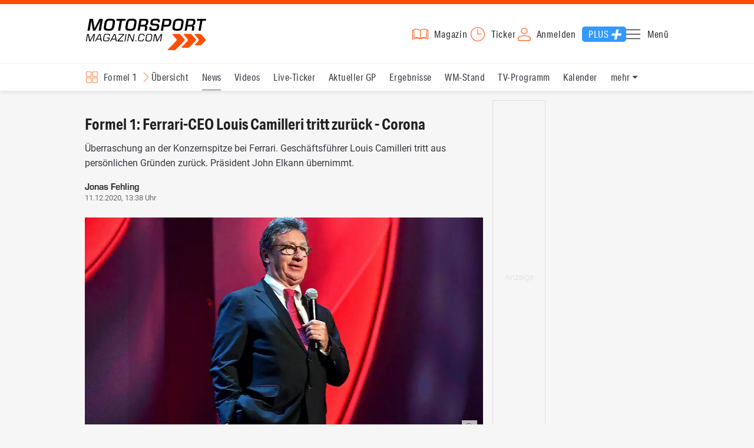

--- FILE ---
content_type: text/html; charset=utf-8
request_url: https://www.motorsport-magazin.com/formel1/news-268426-formel-1-ferrari-ceo-louis-camilleri-tritt-zurueck/
body_size: 15990
content:
<!DOCTYPE html><html lang="de" data-device-tpl="desktop"><head><meta charset="utf-8"><meta name="viewport" content="width=device-width, initial-scale=1, shrink-to-fit=no, viewport-fit=cover"><link rel="preconnect" href="https://www.motorsport-magazin.com"><link rel="preconnect" crossorigin href="https://cmp.motorsport-magazin.com"><link rel="preconnect" crossorigin href="https://tm.motorsport-magazin.com"><link rel="preconnect" crossorigin href="https://img.motorsport-magazin.com"><link rel="preconnect" crossorigin href="https://images.motorsport-magazin.com"><link rel="preconnect" crossorigin href="https://www.googletagmanager.com"><link rel="dns-prefetch" href="https://www.google-analytics.com"><link rel="dns-prefetch" href="https://www.googleadservices.com"><link rel="preconnect" crossorigin href="https://fonts.googleapis.com"><link rel="preconnect" crossorigin href="https://fonts.gstatic.com"><link rel="dns-prefetch" href="https://www.google.com"><link rel="dns-prefetch" href="https://www.google.de"><link rel="dns-prefetch" href="https://www.gstatic.com"><link rel="dns-prefetch" href="https://m.addthis.com"><link rel="dns-prefetch" href="https://s7.addthis.com"><link rel="dns-prefetch" href="https://static.cleverpush.com"><link rel="preconnect" crossorigin href="https://use.typekit.net"><link rel="preconnect" crossorigin href="https://p.typekit.net"><link rel="dns-prefetch" href="https://www.facebook.com"><link rel="preconnect" crossorigin href="https://connect.facebook.net"><link rel="preconnect" crossorigin href="https://cdn.jsdelivr.net"><link rel="preconnect" crossorigin href="https://platform-api.sharethis.com"><link rel="dns-prefetch" href="https://ads.motorsport-magazin.com"><link rel="preconnect" crossorigin href="https://securepubads.g.doubleclick.net"><link rel="preconnect" crossorigin href="https://tpc.googlesyndication.com"><link rel="dns-prefetch" href="https://pagead2.googlesyndication.com"><link rel="dns-prefetch" href="https://pubads.g.doubleclick.net"><link rel="dns-prefetch" href="https://stats.g.doubleclick.net"><link rel="dns-prefetch" href="https://sync.teads.tv"><link rel="dns-prefetch" href="https://a.teads.tv"><link rel="dns-prefetch" href="https://t.teads.tv"><link rel="dns-prefetch" href="https://z.moatads.com"><link rel="dns-prefetch" href="https://stpd.cloud"><link rel="dns-prefetch" href="https://js.adscale.de"><link rel="preload" as="font" type="font/woff2" href="/fonts/71475860589005d0fa3a58fab5019830.woff2" crossorigin><link rel="preload" as="font" type="font/woff2" href="/fonts/74a53f043fc5bff8692c0a3c43c10fe2.woff2" crossorigin><link rel="preload" as="font" type="font/woff2" href="/fonts/8597e098eba56d0e807d8e7b566aeb87.woff2" crossorigin><link rel="preload" as="font" type="font/woff2" href="/fonts/de4708b307f660b0583cf7583b011124.woff2" crossorigin><script type="speculationrules">{"prefetch":[{"source":"document","eagerness":"conservative"},{"where":{"selector_matches":"a:not([target=_blank]):not([rel~=nofollow]):not([href^=\"#\"]):not([href^=\"mailto:\"]):not([href^=\"tel:\"]):not([download])"},"eagerness":"moderate"}],"prerender":[{"where":{"selector_matches":"a:not([target=_blank]):not([rel~=nofollow]):not([href^=\"#\"]):not([href^=\"mailto:\"]):not([href^=\"tel:\"]):not([download])"},"eagerness":"conservative"}]}</script><style>@font-face{font-family:aktiv-grotesk-condensed;src:url(/fonts/71475860589005d0fa3a58fab5019830.woff2) format("woff2"),url(/fonts/7bb9015dfd1982b34f946b540067e4ad.woff) format("woff"),url(/fonts/14a2e092ba7999f1b9a346d1ec26c4f6.opentype) format("opentype");font-display:fallback;font-style:normal;font-weight:400;font-stretch:normal}@font-face{font-family:aktiv-grotesk-condensed;src:url(/fonts/74a53f043fc5bff8692c0a3c43c10fe2.woff2) format("woff2"),url(/fonts/ce5f61eea29b35b58e0fcdcef221fac7.woff) format("woff"),url(/fonts/dd6d4c25a8bf6686da52d70b03aa3641.opentype) format("opentype");font-display:fallback;font-style:normal;font-weight:500;font-stretch:normal}@font-face{font-family:aktiv-grotesk-condensed;src:url(/fonts/8597e098eba56d0e807d8e7b566aeb87.woff2) format("woff2"),url(/fonts/2d1b3ceb66ea6ddea4b69d3dc41f7ed0.woff) format("woff"),url(/fonts/de03c502e1b0a097ae36103cd0d1e391.opentype) format("opentype");font-display:fallback;font-style:normal;font-weight:700;font-stretch:normal}.tk-aktiv-grotesk-condensed{font-family:aktiv-grotesk-condensed,sans-serif}@font-face{font-family:Roboto;font-style:normal;font-weight:300;font-display:fallback;src:url(/fonts/roboto/v29/roboto-v29-latin-300.woff2) format('woff2'),url(/fonts/roboto/v29/roboto-v29-latin-300.woff) format('woff')}@font-face{font-family:Roboto;font-style:normal;font-weight:400;font-display:fallback;src:url(/fonts/roboto/v29/roboto-v29-latin-regular.woff2) format('woff2'),url(/fonts/roboto/v29/roboto-v29-latin-regular.woff) format('woff')}@font-face{font-family:Roboto;font-style:normal;font-weight:500;font-display:fallback;src:url(/fonts/roboto/v29/roboto-v29-latin-500.woff2) format('woff2'),url(/fonts/roboto/v29/roboto-v29-latin-500.woff) format('woff')}@font-face{font-family:Roboto;font-style:normal;font-weight:700;font-display:fallback;src:url(/fonts/roboto/v29/roboto-v29-latin-700.woff2) format('woff2'),url(/fonts/roboto/v29/roboto-v29-latin-700.woff) format('woff')}@font-face{font-display:fallback;font-family:'Roboto Condensed';font-style:normal;font-weight:400;src:url(/fonts/roboto-condensed/v27/roboto-condensed-v27-latin-regular.woff2) format('woff2'),url(/fonts/roboto-condensed/v27/roboto-condensed-v27-latin-regular.woff) format('woff')}@font-face{font-display:fallback;font-family:'Roboto Condensed';font-style:normal;font-weight:600;src:url(/fonts/roboto-condensed/v27/roboto-condensed-v27-latin-600.woff2) format('woff2'),url(/fonts/roboto-condensed/v27/roboto-condensed-v27-latin-600.woff) format('woff')}@font-face{font-display:fallback;font-family:'Roboto Condensed';font-style:normal;font-weight:700;src:url(/fonts/roboto-condensed/v27/roboto-condensed-v27-latin-700.woff2) format('woff2'),url(/fonts/roboto-condensed/v27/roboto-condensed-v27-latin-700.woff) format('woff')}@font-face{font-family:eurostile;src:url(/fonts/de4708b307f660b0583cf7583b011124.woff2) format("woff2"),url(/fonts/5fd683d3fcbfcfdcf7af04fd93190d6d.woff) format("woff"),url(/fonts/32e74b6bd2ed2f82dfac0a106559ff68.opentype) format("opentype");font-display:fallback;font-style:normal;font-weight:700;font-stretch:normal}.tk-eurostile{font-family:eurostile,sans-serif}</style><link rel="preload" as="script" href="https://cmp.motorsport-magazin.com/unified/wrapperMessagingWithoutDetection.js"><link rel="preload" as="script" href="https://tm.motorsport-magazin.com/gtm.js?id=GTM-5H8V9CX"><link rel="preload" as="style" href="/css/style.1765294065.css" fetchpriority="high"><link rel="preload" as="script" href="/js/msm.min.1763631795.js"><link rel="stylesheet" href="/css/style.1765294065.css" media="all"><link rel="preload" as="style" href="https://cdn.jsdelivr.net/gh/lipis/flag-icons@6.6.6/css/flag-icons.min.css"><link rel="stylesheet" href="https://cdn.jsdelivr.net/gh/lipis/flag-icons@6.6.6/css/flag-icons.min.css" media="print" onload="this.media='all'"><title>Formel 1: Ferrari-CEO Louis Camilleri tritt zurück - Corona</title><link rel="canonical" href="https://www.motorsport-magazin.com/formel1/news-268426-formel-1-ferrari-ceo-louis-camilleri-tritt-zurueck/"><meta name="language" content="de"><meta name="robots" content="index, follow, noarchive, noodp, max-snippet:-1, max-image-preview:large, max-video-preview:-1"><meta name="format-detection" content="telephone=no"><link rel="icon" type="image/png" href="/favicons/favicon-96x96.png" sizes="96x96" /><link rel="icon" type="image/svg+xml" href="/favicons/favicon.svg" /><link rel="shortcut icon" href="/favicons/favicon.ico" /><link rel="apple-touch-icon" sizes="180x180" href="/favicons/apple-touch-icon.png" /><meta name="apple-mobile-web-app-title" content="MSM" /><link rel="manifest" href="/favicons/site.webmanifest" /><meta property="og:locale" content="de_DE"><meta name="twitter:card" content="summary_large_image"><meta name="twitter:site" content="@MSM_Online"><meta property="twitter:url" content="https://www.motorsport-magazin.com/formel1/news-268426-formel-1-ferrari-ceo-louis-camilleri-tritt-zurueck/"><meta property="article:publisher" content="https://www.facebook.com/motorsportmagazin/" /><meta property="og:site_name" content="Motorsport-Magazin.com"><meta property="og:type" content="article"><meta property="og:title" content="Formel 1: Ferrari-CEO Louis Camilleri tritt zurück - Corona"><meta property="og:url" content="https://www.motorsport-magazin.com/formel1/news-268426-formel-1-ferrari-ceo-louis-camilleri-tritt-zurueck/"><meta name="twitter:title" content="Formel 1: Ferrari-CEO Louis Camilleri tritt zurück - Corona"><meta name="description" content="Überraschung an der Konzernspitze bei Ferrari. Geschäftsführer Louis Camilleri tritt aus persönlichen Gründen zurück. Präsident John Elkann übernimmt."><meta name="twitter:image" content="https://images.motorsport-magazin.com/images/1200/627/q_80/n_fb/938246.jpg"><meta property="og:image" content="https://images.motorsport-magazin.com/images/1200/627/q_80/n_fb/938246.jpg"><meta property="og:image:secure_url" content="https://images.motorsport-magazin.com/images/1200/627/q_80/n_fb/938246.jpg"><meta property="og:image:type" content="image/jpeg"><meta property="og:image:width" content="1200"><meta property="og:image:height" content="627"><meta property="og:description" content="Überraschung an der Konzernspitze bei Ferrari. Geschäftsführer Louis Camilleri tritt aus persönlichen Gründen zurück. Präsident John Elkann übernimmt."><meta name="twitter:description" content="Überraschung an der Konzernspitze bei Ferrari. Geschäftsführer Louis Camilleri tritt aus persönlichen Gründen zurück. Präsident John Elkann übernimmt."><meta property="article:author" content="https://www.facebook.com/motorsportmagazin"><meta name="author" content="Jonas Fehling"><meta property="article:published_time" content="2020-12-11T13:38:00+01:00"><meta property="article:modified_time" content="2024-05-31T12:03:13+02:00"><meta property="og:updated_time" content="2024-05-31T12:03:13+02:00"><meta name="keywords" content=""><meta name="news_keywords" content="Formel 1, F1, Formula 1, Sports, Racing"><meta name="google-site-verification" content="CriDC1-Nf66adBHm1o_Qf5YORWCoZVD3zhDZ_7H4seA"><meta name="google-site-verification" content="kQQKm-QbZYTRyVdFPAN16mRMJuOuNX2sRbJusyGku2s"><meta name="p:domain_verify" content="a0bf20662530e66e8716f9dec19bc52a"><meta name="verify-v1" content="ApjIGckfE8tjwzpWqelsHBbSWr05r1HZf3yxFJoWuyw="><meta property="fb:admins" content="1110738559"><meta property="fb:pages" content="60543959122"><script type="application/ld+json">{ "@context": "http://schema.org", "@type": "BreadcrumbList", "itemListElement": [ { "@type": "ListItem", "position": 1, "item": { "@id": "https://www.motorsport-magazin.com", "name": "Motorsport-Magazin.com" } }, { "@type": "ListItem", "position": 2, "item": { "@id": "https://www.motorsport-magazin.com/formel1/", "name": "Formel 1" } }, { "@type": "ListItem", "position": 3, "item": { "@id": "https://www.motorsport-magazin.com/formel1/news.html", "name": "News" } } ]
}</script><script type="application/ld+json">{ "@context" : "http://schema.org", "@type" : "NewsArticle", "mainEntityOfPage": { "@type": "WebPage", "@id": "https://www.motorsport-magazin.com/formel1/news-268426-formel-1-ferrari-ceo-louis-camilleri-tritt-zurueck/" }, "headline" : "Formel 1: Ferrari-CEO Louis Camilleri tritt zur\u00fcck - Corona", "datePublished" : "2020-12-11T13:38:00+01:00", "dateModified" : "2024-05-31T12:03:13+02:00", "publisher" : { "@type" : "Organization", "name" : "Motorsport-Magazin.com", "logo" : { "@type" : "ImageObject", "url" : "https://img.motorsport-magazin.com/structured/htdocs/img/msm_logo.png", "width" : 227, "height" : 60 } }, "image" : [ { "@type" : "ImageObject", "url" : "https://images.motorsport-magazin.com/images/1200/800/0938246.jpg", "width" : "1200", "height" : "800" }, { "@type" : "ImageObject", "url" : "https://images.motorsport-magazin.com/images/1200/1200/0938246.jpg", "width" : "1200", "height" : "1200" }, { "@type" : "ImageObject", "url" : "https://images.motorsport-magazin.com/images/1200/900/0938246.jpg", "width" : "1200", "height" : "900" }, { "@type" : "ImageObject", "url" : "https://images.motorsport-magazin.com/images/1200/675/0938246.jpg", "width" : "1200", "height" : "675" }], "author" : { "@type" : "Person", "name" : "Jonas Fehling" }, "description": "\u00dcberraschung an der Konzernspitze bei Ferrari. Gesch\u00e4ftsf\u00fchrer Louis Camilleri tritt aus pers\u00f6nlichen Gr\u00fcnden zur\u00fcck. Pr\u00e4sident John Elkann \u00fcbernimmt."
}</script><style>div[id*="sp_message_container"] {	height: 100vh !important;	width: 100vw !important;	overflow: hidden !important;	transform: translateZ(0) !important;	will-change: auto !important;
}
div[id*="sp_message_container"] iframe {	height: 100vh !important;	width: 100vw !important;	border: 0 none !important;	transform: translateZ(0) !important;	will-change: auto !important;
}
div[id*="sp_message_container"] div {	max-height: 100vh !important;	height: 100vh !important;	overflow: auto !important;	transform: translateZ(0) !important;	will-change: auto !important;
}</style><style>#collection-component-1731340270918 { height: 450px; overflow: auto; margin-bottom: 1.5rem; }</style><script>function _typeof(t){return(_typeof="function"==typeof Symbol&&"symbol"==typeof Symbol.iterator?function(t){return typeof t}:function(t){return t&&"function"==typeof Symbol&&t.constructor===Symbol&&t!==Symbol.prototype?"symbol":typeof t})(t)}!function(){var t=function(){var t,e,o=[],n=window,r=n;for(;r;){try{if(r.frames.__tcfapiLocator){t=r;break}}catch(t){}if(r===n.top)break;r=n.parent}t||(!function t(){var e=n.document,o=!!n.frames.__tcfapiLocator;if(!o)if(e.body){var r=e.createElement("iframe");r.style.cssText="display:none",r.name="__tcfapiLocator",e.body.appendChild(r)}else setTimeout(t,5);return!o}(),n.__tcfapi=function(){for(var t=arguments.length,n=new Array(t),r=0;r<t;r++)n[r]=arguments[r];if(!n.length)return o;"setGdprApplies"===n[0]?n.length>3&&2===parseInt(n[1],10)&&"boolean"==typeof n[3]&&(e=n[3],"function"==typeof n[2]&&n[2]("set",!0)):"ping"===n[0]?"function"==typeof n[2]&&n[2]({gdprApplies:e,cmpLoaded:!1,cmpStatus:"stub"}):o.push(n)},n.addEventListener("message",(function(t){var e="string"==typeof t.data,o={};if(e)try{o=JSON.parse(t.data)}catch(t){}else o=t.data;var n="object"===_typeof(o)?o.__tcfapiCall:null;n&&window.__tcfapi(n.command,n.version,(function(o,r){var a={__tcfapiReturn:{returnValue:o,success:r,callId:n.callId}};t&&t.source&&t.source.postMessage&&t.source.postMessage(e?JSON.stringify(a):a,"*")}),n.parameter)}),!1))};"undefined"!=typeof module?module.exports=t:t()}();const d=document,w=window;var dataLayer=[{'ivw_cp': 'formel1-artikel'}];let isUTM=!1;const ready=async t=>{"loading"!=d.readyState?t():d.addEventListener?d.addEventListener("DOMContentLoaded",t):d.attachEvent("onreadystatechange",function(){"complete"==d.readyState&&t()})},isEmpty=t=>null==t||""===t||!1===t||"false"==t,gCV=async t=>{const e=d.cookie.match("(^|;)\\s*"+t+"\\s*=\\s*([^;]+)");return e?e.pop():""},sL=async(t,e,n,a,o)=>{const s=d.head||d.getElementsByTagName("head")[0];let i=d.createElement("script");i.type="text/javascript",i.src=t,n&&(i.id=n),e&&(i.async=!0),a&&(i.defer=!0),"function"==typeof o&&(i.onload=o),s.appendChild(i)},eURIC=t=>""!=t?encodeURIComponent(t):"",dURIC=t=>""!=t?decodeURIComponent(t):"",sCV=async(t,e,n)=>{let a="";if(n){let t=new Date;t.setTime(t.getTime()+Math.round(24*n*60*60*1e3)),a="; expires="+t.toUTCString()}d.cookie=t+"="+(e||"")+a+"; path=/; domain=.motorsport-magazin.com"},utmQuery=dURIC(window.location.search.substring(1)),utmVariables=utmQuery.split("&"),utmParams=["utm_source","utm_medium","utm_campaign","utm_content","utm_term","utm_adwords","_adwords","adwords","gclid","utmads"],getUTMValue=async t=>{let e,n;for(n=0;n<utmVariables.length;n++)if((e=utmVariables[n].split("="))[0]===t)return null===e[1]?null:e[1]},valueExists=async t=>null!==t&&""!==t&&void 0!==t;utmParams.forEach(t=>{let e;getUTMValue(t).then(t=>valueExists(e=t)).then(n=>{n&&(isUTM=!0,sCV(t,e,1/24))}),gCV(t).then(t=>valueExists(t)).then(t=>{t&&(isUTM=!0)})}),window.nonIabVendorConsents=[],window.nonIabPurposeConsents=[],window._sp_queue=[],window._sp_={config:{accountId:1514,baseEndpoint:"https://cmp.motorsport-magazin.com",gdpr:{},targetingParams:{subscribed:false}}},sL("https://cmp.motorsport-magazin.com/unified/wrapperMessagingWithoutDetection.js",!0);</script><script>ready(function() { (function(w,d,s,l,i){w[l]=w[l]||[];w[l].push({'gtm.start':new Date().getTime(),event:'gtm.js'});var f=d.getElementsByTagName(s)[0],j=d.createElement(s),dl=l!='dataLayer'?'&l='+l:'';j.defer=true;j.src='https://tm.motorsport-magazin.com/gtm.js?id='+i+dl;f.parentNode.insertBefore(j,f);})(window,document,'script','dataLayer','GTM-5H8V9CX'); });</script><script>window.loadGPT = function(){ sL("https://securepubads.g.doubleclick.net/tag/js/gpt.js", true); sL("https://stpd.cloud/saas/6468", true); };</script><script>let GAMslots={};stpd=window.stpd||{que:[]};window.googletag=window.googletag||{cmd:[]},googletag.cmd.push(function(){GAMslots['div-gpt-ad-1645456296436-0'] = googletag.defineSlot('/23026833175/side-right-desktop', ['fluid', [300,600],[336,600],[300,250],[336,336],[320,320],[336,280]], 'div-gpt-ad-1645456296436-0').addService(googletag.pubads());GAMslots['div-gpt-ad-1669193967015-0'] = googletag.defineSlot('/23026833175/werbeplayer', ['fluid', [450, 253]], 'div-gpt-ad-1669193967015-0').addService(googletag.pubads());GAMslots['div-gpt-ad-1645459952423-0'] = googletag.defineSlot('/23026833175/content-1-desktop', ['fluid', [300,250],[336,336],[320,320],[336,280]], 'div-gpt-ad-1645459952423-0').addService(googletag.pubads());GAMslots['div-gpt-ad-1645459999838-0'] = googletag.defineSlot('/23026833175/content-2-desktop', ['fluid', [300,600],[336,600],[300,250],[336,336],[320,320],[336,280]], 'div-gpt-ad-1645459999838-0').addService(googletag.pubads());GAMslots['div-gpt-ad-1645464083471-0'] = googletag.defineSlot('/23026833175/content-3-desktop', ['fluid', [300,250],[336,336],[320,320],[336,280]], 'div-gpt-ad-1645464083471-0').addService(googletag.pubads());GAMslots['div-gpt-ad-1645464117460-0'] = googletag.defineSlot('/23026833175/content-4-desktop', ['fluid', [300,600],[336,600],[300,250],[336,336],[320,320],[336,280]], 'div-gpt-ad-1645464117460-0').addService(googletag.pubads());GAMslots['div-gpt-ad-1645464162910-0'] = googletag.defineSlot('/23026833175/content-5-desktop', ['fluid', [300,250],[336,336],[320,320],[336,280]], 'div-gpt-ad-1645464162910-0').addService(googletag.pubads());googletag.pubads().disableInitialLoad();googletag.pubads().enableSingleRequest();googletag.enableServices();});</script><script>const loadST=()=>{};</script></head><body><noscript><iframe src="https://tm.motorsport-magazin.com/ns.html?id=GTM-5H8V9CX" height="0" width="0" style="display:none;visibility:hidden"></iframe></noscript><div id="page" data-page="article-details"><header><section class="visually-hidden" id="accessibility-info" aria-labelledby="accessibility-heading" role="complementary" aria-label="Tastatur-Navigation für Barrierefreiheit"> <strong id="accessibility-heading">Tastatur-Navigation</strong> <p>Nutzen Sie die folgenden Tastenkombinationen für schnelle Navigation:</p> <nav aria-label="Skiplink (nur Screenreader)" class="visually-hidden"> <a href="#content">Zum Hauptinhalt springen</a> </nav> <nav aria-label="Accesskey-Navigation" role="navigation"> <ul> <li><strong>Windows (Chrome/Edge):</strong> <kbd>Alt+1</kbd> | <strong>Windows (Firefox):</strong> <kbd>Alt+Shift+1</kbd> | <strong>Mac (Chrome/Safari):</strong> <kbd>Ctrl+Option+1</kbd> | <strong>Mac (Firefox):</strong> <kbd>Ctrl+1</kbd> - Logo-Link zur Startseite springen</li> <li><strong>Windows (Chrome/Edge):</strong> <kbd>Alt+M</kbd> | <strong>Windows (Firefox):</strong> <kbd>Alt+Shift+M</kbd> | <strong>Mac (Chrome/Safari):</strong> <kbd>Ctrl+Option+M</kbd> | <strong>Mac (Firefox):</strong> <kbd>Ctrl+M</kbd> - Hauptmenü öffnen</li> <li><strong>Windows (Chrome/Edge):</strong> <kbd>Alt+2</kbd> | <strong>Windows (Firefox):</strong> <kbd>Alt+Shift+2</kbd> | <strong>Mac (Chrome/Safari):</strong> <kbd>Ctrl+Option+2</kbd> | <strong>Mac (Firefox):</strong> <kbd>Ctrl+2</kbd> - Hauptmenü fokussieren</li> <li><strong>Windows (Chrome/Edge):</strong> <kbd>Alt+S</kbd> | <strong>Windows (Firefox):</strong> <kbd>Alt+Shift+S</kbd> | <strong>Mac (Chrome/Safari):</strong> <kbd>Ctrl+Option+S</kbd> | <strong>Mac (Firefox):</strong> <kbd>Ctrl+S</kbd> - Suchformular fokussieren (nur nach <kbd>Alt+M</kbd>)</li> <li><strong>Windows (Chrome/Edge):</strong> <kbd>Alt+R</kbd> | <strong>Windows (Firefox):</strong> <kbd>Alt+Shift+R</kbd> | <strong>Mac (Chrome/Safari):</strong> <kbd>Ctrl+Option+R</kbd> | <strong>Mac (Firefox):</strong> <kbd>Ctrl+R</kbd> - Rennserien-Auswahl öffnen</li> <li><strong>Windows (Chrome/Edge):</strong> <kbd>Alt+3</kbd> | <strong>Windows (Firefox):</strong> <kbd>Alt+Shift+3</kbd> | <strong>Mac (Chrome/Safari):</strong> <kbd>Ctrl+Option+3</kbd> | <strong>Mac (Firefox):</strong> <kbd>Ctrl+3</kbd> - Rennserien-Auswahlliste fokussieren</li> <li><strong>Windows (Chrome/Edge):</strong> <kbd>Alt+L</kbd> | <strong>Windows (Firefox):</strong> <kbd>Alt+Shift+L</kbd> | <strong>Mac (Chrome/Safari):</strong> <kbd>Ctrl+Option+L</kbd> | <strong>Mac (Firefox):</strong> <kbd>Ctrl+L</kbd> - Login-Bereich</li> <li><strong>Windows (Chrome/Edge):</strong> <kbd>Alt+N</kbd> | <strong>Windows (Firefox):</strong> <kbd>Alt+Shift+N</kbd> | <strong>Mac (Chrome/Safari):</strong> <kbd>Ctrl+Option+N</kbd> | <strong>Mac (Firefox):</strong> <kbd>Ctrl+N</kbd> - Newsletter-Bereich (lädt Formular)</li> <li><strong>Windows (Chrome/Edge):</strong> <kbd>Alt+F</kbd> | <strong>Windows (Firefox):</strong> <kbd>Alt+Shift+F</kbd> | <strong>Mac (Chrome/Safari):</strong> <kbd>Ctrl+Option+F</kbd> | <strong>Mac (Firefox):</strong> <kbd>Ctrl+F</kbd> - Footer-Bereich</li> <li><strong>Windows (Chrome/Edge):</strong> <kbd>Alt+T</kbd> | <strong>Windows (Firefox):</strong> <kbd>Alt+Shift+T</kbd> | <strong>Mac (Chrome/Safari):</strong> <kbd>Ctrl+Option+T</kbd> | <strong>Mac (Firefox):</strong> <kbd>Ctrl+T</kbd> - Social Media Links</li> <li><strong>Windows (Chrome/Edge):</strong> <kbd>Alt+B</kbd> | <strong>Windows (Firefox):</strong> <kbd>Alt+Shift+B</kbd> | <strong>Mac (Chrome/Safari):</strong> <kbd>Ctrl+Option+B</kbd> | <strong>Mac (Firefox):</strong> <kbd>Ctrl+B</kbd> - Breadcrumb-Navigation</li> <li><strong>Windows (Chrome/Edge):</strong> <kbd>Alt+7</kbd> | <strong>Windows (Firefox):</strong> <kbd>Alt+Shift+7</kbd> | <strong>Mac (Chrome/Safari):</strong> <kbd>Ctrl+Option+7</kbd> | <strong>Mac (Firefox):</strong> <kbd>Ctrl+7</kbd> - Zum Hauptinhalt springen</li> </ul> </nav> <nav aria-label="Artikel-spezifische Accesskeys" role="navigation"> <h3>Artikel-Bereiche:</h3> <ul> <li><strong>Windows (Chrome/Edge):</strong> <kbd>Alt+Z</kbd> | <strong>Windows (Firefox):</strong> <kbd>Alt+Shift+Z</kbd> | <strong>Mac (Chrome/Safari):</strong> <kbd>Ctrl+Option+Z</kbd> | <strong>Mac (Firefox):</strong> <kbd>Ctrl+Z</kbd> - Comments box</li> <li><strong>Windows (Chrome/Edge):</strong> <kbd>Alt+Q</kbd> | <strong>Windows (Firefox):</strong> <kbd>Alt+Shift+Q</kbd> | <strong>Mac (Chrome/Safari):</strong> <kbd>Ctrl+Option+Q</kbd> | <strong>Mac (Firefox):</strong> <kbd>Ctrl+Q</kbd> - Verwandte Artikel</li> <li><strong>Windows (Chrome/Edge):</strong> <kbd>Alt+A</kbd> | <strong>Windows (Firefox):</strong> <kbd>Alt+Shift+A</kbd> | <strong>Mac (Chrome/Safari):</strong> <kbd>Ctrl+Option+A</kbd> | <strong>Mac (Firefox):</strong> <kbd>Ctrl+A</kbd> - Artikel-Inhalt</li> </ul> </nav> </section><div class="wrapper"><a href="/" title="Motorsport-Magazin.com" class="logo" accesskey="1">Motorsport-Magazin.com</a><div><span class="lmsk" id="magazin" data-lmsk="aHR0cHM6Ly9hYm8ubW90b3JzcG9ydC1tYWdhemluLmNvbS9iZXN0ZWxsZW4uaHRtbD9tc21fdmFsaWRfdXJsPTE=" title="Magazin bestellen">Magazin</span><a href="/neueste-artikel.html" id="update" title="Newsticker">Ticker</a><span data-login="false" data-login-text="Mein Konto" id="login" class="user-login" title="Anmelden" accesskey="L">Anmelden</span><a href="https://mein.motorsport-magazin.com/plus" data-login-type="existing" id="plus" title="Motorsport-Magazin.com Plus">Plus</a><span class="menu-toggle-btn" role="button" tabindex="0" aria-expanded="false" aria-controls="menu" aria-label="Hauptmenü öffnen" title="Hauptmenü öffnen" accesskey="M">Menü</span></div></div></header><nav aria-label="Bereichsnavigation" role="navigation"><div id="channel-nav" class="wrapper"><input type="checkbox" id="channel-selection-toggle" data-current-channel-id="1" /><label for="channel-selection-toggle" id="channel-selection" accesskey="R" aria-label="Rennserien-Auswahl öffnen: Formel 1">Formel 1</label><div class="main"><a href="/formel1/" title="Formel 1 Übersicht">Übersicht</a><a href="/formel1/news.html" title="Formel 1 News" class="active" aria-current="page">News</a><a href="/formel1/videos.html" title="Formel 1 Videos">Videos</a><a href="/formel1/live-ticker.html" title="Formel 1 Live-Ticker">Live-Ticker</a><a href="/formel1/ergebnisse/2025/abu-dhabi-gp-9575.html" title="Formel 1 Aktueller GP">Aktueller GP</a><a href="/formel1/ergebnisse-2026.html" title="Formel 1 Ergebnisse">Ergebnisse</a><a href="/formel1/gesamtwertung-2025.html" title="Formel 1 WM-Stand">WM-Stand</a><a href="/formel1/tvprogramm.html" title="Formel 1 TV-Programm">TV-Programm</a><a href="/formel1/rennkalender-2026.html" title="Formel 1 Kalender">Kalender</a><a href="/formel1/fahrer-teams-2026.html" title="Formel 1 Fahrer & Teams">Fahrer & Teams</a><a href="/formel1/bilder.html" title="Formel 1 Bilder">Bilder</a><a href="/formel1/termine-heute-aktuell-zukunft.html" title="Formel 1 Termine">Termine</a><a href="/formel1/saisonstatistik-2025.html" title="Formel 1 Statistik">Statistik</a><a href="/formel1/testfahrten-2025.html" title="Formel 1 Testfahrten">Testfahrten</a><a href="/formel1/reglement.html" title="Formel 1 Reglement">Reglement</a><a href="/formel1/lexikon.html" title="Formel 1 Lexikon">Lexikon</a><a href="https://www.motorsport-magazin.com/formel1-datenbank/" title="F1 Datenbank">F1 Datenbank</a><a href="https://www.motorsport-magazin.com/formel1/news-281244-jobs-beim-motorsport-magazin/" title="Jobs">Jobs</a><a href="https://www.motorsport-magazin.com/ueber-uns/" title="Über uns">Über uns</a></div><span id="menu-dropdown">mehr</span><div id="channel-selection-list" class="dropdown-content" accesskey="3" aria-label="Rennserien-Auswahlliste" role="listbox"><a href="/" rel="nofollow" title="Startseite">Startseite</a><a href="/formel1/" title="Formel 1" class="active" aria-current="page">Formel 1</a><a href="/motorrad/" title="Motorrad GP">Motorrad GP</a><a href="/dtm/" title="DTM">DTM</a><a href="/wec-langstrecken-wm/" title="WEC">WEC</a><a href="/formele/" title="Formel E">Formel E</a><a href="/motorsport/" title="Mehr Motorsport">Mehr Motorsport</a><a href="/auto-tuning/" title="Auto und Mobilität">Auto und Mobilität</a><a href="/sportwagen/" title="Sportwagen">Sportwagen</a><a href="/nascar/" title="NASCAR">NASCAR</a><a href="/formelsport/" title="Formelsport">Formelsport</a><a href="/formel2/" title="Formel 2">Formel 2</a><a href="/formel3/" title="Formel 3">Formel 3</a><a href="/24h-stunden-le-mans/" title="24h Le Mans">24h Le Mans</a><a href="/24h-stunden-nuerburgring/" title="24h Nürburgring">24h Nürburgring</a><a href="/motogp/" title="MotoGP">MotoGP</a><a href="/superbike/" title="Superbike WSBK">Superbike WSBK</a><a href="/moto2/" title="Moto2">Moto2</a><a href="/moto3/" title="Moto3">Moto3</a><a href="/motoe/" title="MotoE">MotoE</a><a href="/gt-world-challenge/" title="GT World Challenge">GT World Challenge</a><a href="/adac-gt-masters/" title="GT Masters">GT Masters</a><a href="/us-racing/" title="US-Racing">US-Racing</a><a href="/indycar/" title="Indycar">Indycar</a><a href="/nls/" title="NLS">NLS</a><a href="/rallye/" title="Rallye">Rallye</a><a href="/dakar/" title="Dakar Rallye">Dakar Rallye</a><a href="/esports/" title="eSports und Games">eSports und Games</a><a href="https://www.motorsport-magazin.com/themen.html" title="Themen A-Z">Themen A-Z</a></div></div></nav><section class="ad-top"></section><main id="content" accesskey="7"><article class="details-content" id="article-details" accesskey="A" tabindex="0"><header><h1>Formel 1: Ferrari-CEO Louis Camilleri tritt zurück - Corona</h1><p class="teaser">Überraschung an der Konzernspitze bei Ferrari. Geschäftsführer Louis Camilleri tritt aus persönlichen Gründen zurück. Präsident John Elkann übernimmt.</p><p class="content-infos"><span><strong>Jonas Fehling</strong><time datetime="2020-12-11T13:38:00+01:00">11.12.2020, 13:38 Uhr</time></span></p></header><picture class="detail-view" data-image-id="0938246"><source srcset="https://images.motorsport-magazin.com/images/320/180/q_80/0938246.webp 320w, https://images.motorsport-magazin.com/images/640/360/q_80/0938246.webp 640w, https://images.motorsport-magazin.com/images/960/540/q_80/0938246.webp 960w" sizes="(min-width: 1024px) 676px, (min-width: 576px) 640px, 320px" type="image/webp"><source srcset="https://images.motorsport-magazin.com/images/320/180/q_80/0938246.jpg 320w, https://images.motorsport-magazin.com/images/640/360/q_80/0938246.jpg 640w, https://images.motorsport-magazin.com/images/960/540/q_80/0938246.jpg 960w" sizes="(min-width: 1024px) 676px, (min-width: 576px) 640px, 320px" type="image/jpeg"><img loading="eager" decoding="async" fetchpriority="high" src="https://images.motorsport-magazin.com/images/960/540/q_80/0938246.jpg" srcset="https://images.motorsport-magazin.com/images/320/180/q_80/0938246.jpg 320w, https://images.motorsport-magazin.com/images/640/360/q_80/0938246.jpg 640w, https://images.motorsport-magazin.com/images/960/540/q_80/0938246.jpg 960w" sizes="(min-width: 1024px) 676px, (min-width: 576px) 640px, 320px" width="960" height="540" alt="Louis Camilleri ist nicht mehr Ferrari-CEO, Foto: Ferrari" title="Louis Camilleri ist nicht mehr Ferrari-CEO, Foto: Ferrari"></picture><figcaption><span>Louis Camilleri ist nicht mehr Ferrari-CEO, Foto: Ferrari</span></figcaption><div class="sharethis-inline-share-buttons"></div><section class="article-body" itemprop="articleBody"><p>&Uuml;berraschender R&uuml;cktritt an der Spitze des ber&uuml;hmten Sportwagenherstellers Ferrari. Wie das Unternehmen am Freitagmorgen mitteilte, zieht sich Gesch&auml;ftsf&uuml;hrer Louis Camilleri mit sofortiger Wirkung und aus eigenem Antrieb von seinem F&uuml;hrungsposten und aus dem Vorstand zur&uuml;ck. </p><div id="div-gpt-ad-1669193967015-0" class="ad-zone lazy-ad-zone sticky" style="min-width: 450px; min-height: 253px"></div><p>Diese Entscheidung habe der geb&uuml;rtige &Auml;gypter und Nachfolger des 2018 verstorbenen Sergio Marchionne &bdquo;heute&ldquo;, also am Freitag, dem Unternehmen mitgeteilt, hei&szlig;t es. Die schnelle &ouml;ffentliche Bekanntgabe &uuml;berrascht wegen der B&ouml;rsennotierung Ferraris nicht. </p><p>Der R&uuml;ckzug Camilleris erfolgt aus pers&ouml;nlichen Gr&uuml;nden, l&auml;sst Ferrari wissen. Konkretere Informationen, was genau dahintersteckt, gibt es nicht. </p><div id="div-gpt-ad-1645459952423-0" class="ad-zone lazy-ad-zone" style="min-width: 336px; min-height: 336px"></div><p>Die Rolle des CEO und damit auch des direkten Vorgesetzten von Scuderia-Teamchef Mattia Binotto wird nun zun&auml;chst Vorstandschef John Elkann &uuml;bernehmen. Interimsweise bekleidet er somit beide Funktionen. Camilleris Nachfolger im Vorstand wird nun durch selbigen bestimmt. </p><div id="inread_video"></div><p>Erst im September hatte Camilleri noch seine St&auml;rke als neuer Ferrari-Leader bewiesen und erstmals seit dem Tod des verstorbenen Marchionne wieder mit klaren Aussagen die politische B&uuml;hne der Formel-1-Szene betreten. Damals verteidigte der CEO die Scuderia gegen scharfe Kritik und sprach Binitti eine Jobgarantie aus. </p><aside class="news-list news-box"><article><a href="/formel1/news-265616-formel-1-monza-2020-italien-gp-rennen-ferrari-ceo-louis-camilleri-mattia-binotto/" title="Formel 1, Ferrari-Boss haut raus: Presse brutal, Binotto bleibt"></a><figure><picture class="lazy"><source srcset="https://img.motorsport-magazin.com/structured/htdocs/img/logo_white_16_9.svg" data-srcset="/120/68/q_80/938246.webp 120w, /240/135/q_80/938246.webp 240w, /360/203/q_80/938246.webp 360w, /480/270/q_80/938246.webp 480w" data-sizes="calc((100vw - 2rem) * 0.4)" type="image/webp"><source srcset="https://img.motorsport-magazin.com/structured/htdocs/img/logo_white_16_9.svg" data-srcset="/120/68/q_80/938246.jpg 120w, /240/135/q_80/938246.jpg 240w, /360/203/q_80/938246.jpg 360w, /480/270/q_80/938246.jpg 480w" data-sizes="calc((100vw - 2rem) * 0.4)" type="image/jpeg"><img class="lazy" loading="lazy" decoding="async" fetchpriority="low" src="https://img.motorsport-magazin.com/structured/htdocs/img/logo_white_16_9.svg" srcset="https://img.motorsport-magazin.com/structured/htdocs/img/logo_white_16_9.svg" data-src="/120/68/q_80/938246.jpg" data-srcset="/120/68/q_80/938246.jpg 120w, /240/135/q_80/938246.jpg 240w, /360/203/q_80/938246.jpg 360w, /480/270/q_80/938246.jpg 480w" data-sizes="calc((100vw - 2rem) * 0.4)" width="120" height="68" alt="Formel 1, Ferrari-Boss haut raus: Presse brutal, Binotto bleibt" title="Formel 1, Ferrari-Boss haut raus: Presse brutal, Binotto bleibt"></picture></figure><header><strong>Formel 1, Ferrari-Boss haut raus: Presse brutal, Binotto bleibt</strong></header></article></aside><p>Elkann bedauert die Entscheidung des bisherigen Gesch&auml;ftsf&uuml;hrers. &bdquo;Ich m&ouml;chte Louis unseren aufrichtigsten Dank f&uuml;r seine unerm&uuml;dliche Hingabe als unser CEO seit 2018 und als Vorstandsmitglied seit 2015 danken&ldquo;, wird Elkann in der Ferrari-Mitteilung zitiert. &bdquo;Seine Leidenschaft f&uuml;r Ferrari kannte keine Grenzen und unter seiner F&uuml;hrung hat das Unternehmen seine Stellung als eines der gro&szlig;artigsten Unternehmen der Welt weiter best&auml;rkt. Wir w&uuml;nschen ihn uns einer Familie einen langen und gl&uuml;cklichen Ruhestand.&ldquo; </p><div id="div-gpt-ad-1645459999838-0" class="ad-zone lazy-ad-zone" style="min-width: 336px; min-height: 600px"></div><p>Diese Aussage deutet daraufhin, dass Camilleri sich offenbar schlicht zur Ruhe setzen m&ouml;chte. Aus einem Bericht der offiziellen F1-Homepage geht hingegen hervor, dass eine Covid-19-Infektion eine Rolle spielen soll. Das best&auml;tigte am Freitag in Abu Dhabi auch Ferraris Sportdirektor Laurent Mekies. "Auch wenn es nicht lebensbedrohlich war, wurde er ziemlich hart von Covid getroffen", sagte der Franzose.</p><p>Der geschiedene CEO selbst verliert in seinem Statement dazu kein Wort, spricht nur &uuml;ber Ferrari. &bdquo;Ferrari war ein Teil meines Lebens und als sein CEO zu dienen, war ein gro&szlig;es Privileg. Meine Bewunderung f&uuml;r die au&szlig;ergew&ouml;hnlichen M&auml;nner und Frauen in Maranello und f&uuml;r die Leidenschaft und Hingabe, mit der sie alles angehen, kennt keine Grenzen. Ich bin stolz auf die zahlreichen Leistungen des Unternehmens seit 2018 und wei&szlig;, dass Ferraris beste Jahre erst noch kommen.&ldquo; </p></section><p class="copy">&copy; Motorsport-Magazin</p><div class="sharethis-inline-share-buttons"></div><section class="topic-links"><a href="https://www.motorsport-magazin.com/themen/scuderia-ferrari-formel-1-team-news-bilder-videos-infos-75.html" title="Ferrari">Ferrari</a><a href="https://www.motorsport-magazin.com/team/ferrari-46.html" title="Team-Portrait: Ferrari">Team-Portrait: Ferrari</a><a href="/themen.html" title="Alle Themen">Alle Themen</a></section><aside class="article_nav"><a class="article_prev" href="/formel1/news-268425-formel-1-abu-dhabi-1-training-ergebnis-bericht-so-lief-das-mick-schumacher-debuet/" title="Formel 1 Abu Dhabi, 1. Training: So lief das Schumacher-Debüt">Formel 1 Abu Dhabi, 1. Training: So lief das Schumacher-Debüt</a><a class="article_next" href="/formel1/news-268427-mick-schumachers-formel-1-debuet-nicht-am-limit-gefahren-abu-dhabi/" title="Mick Schumachers Formel-1-Debüt: Nicht am Limit gefahren">Mick Schumachers Formel-1-Debüt: Nicht am Limit gefahren</a></aside><div class="center"><a href="/" class="arrow-link">Startseite</a></div><section class="additionals"><h2>Kommentare</h2><section class="user-comments" id="comments-box" accesskey="Z" tabindex="0"><header>Diskutiere mit anderen Fans über<br />diese Formel 1 Nachricht</header><div class="section-btn"><div class="exc" data-type="disqus"></div><button class="section-link" style="border:none;" onclick="return enableDisqus(this);" id="disqus-show-all" aria-controls="disqus_thread">Alle Kommentare anzeigen</button></div><div class="lazy-content" data-loader="ContentLoader" data-type="disqus"></div><div id="disqus_thread"></div><script>const disqus_url="https://www.motorsport-magazin.com/formel1/news-268426-formel-1-ferrari-ceo-louis-camilleri-tritt-zurueck/",disqus_identifier="article_268426",disqus_container_id="disqus_thread";var disqus_domain="disqus.com",disqus_shortname="motorsportmagazin";const disqus_title="",facebookXdReceiverPath="https://www.motorsport-magazin.com/xd_receiver.htm",is_disqus_loaded=!1;let disqusToken="";const dC="MSMDISQUS";var disqus_config=function(){this.page.remote_auth_s3=disqusToken,this.page.api_key="bC2hqd21YaQMF1lTeHGy5RxlylAwTFLC3vAR4a5UUQaivBVbSBmhbFus2hOQzTSm",this.sso={name:"MSM-Login",button:"https://img.motorsport-magazin.com/structured/htdocs/img/buttons/disqus-sso-login-button.gif",icon:"https://img.motorsport-magazin.com/structured/htdocs/img/icons/disqus-favicon.png",url:"https://login.motorsport-magazin.com/",logout:"https://mein.motorsport-magazin.com/?mode=logout&logout-code="+btoa(disqus_url),width:"450",height:"820"}};function enableDisqus(s){if(s)return gCV(dC).then(s=>{disqusToken=s}),s.style.display="none",sL("//motorsportmagazin.disqus.com/embed.js","disqus-embed"),!1}gCV(dC+"OPEN").then(s=>{"true"==s&&enableDisqus(document.getElementById("disqus-show-all"))});</script><noscript>Kommentare über Disqus sind nur mit aktiviertem JavaScript sichtbar.</noscript></section><aside class="news-list news-box" id="related-box" accesskey="Q" tabindex="0"><strong class="bhl">Auch interessant</strong><article><a href="/formel1/news-296614-formel-1-tief-bei-lewis-hamilton-nicht-so-schlimm-das-verraet-ferraris-chefingenieur/" title="Ferrari verteidigt Hamiltons Katastrophen-Saison: So schlimm ist die Formel-1-Krise nicht!"></a><figure><picture class="lazy"><source srcset="https://img.motorsport-magazin.com/structured/htdocs/img/logo_white_16_9.svg" data-srcset="/120/68/q_80/1114426.webp 120w, /240/135/q_80/1114426.webp 240w, /360/203/q_80/1114426.webp 360w, /480/270/q_80/1114426.webp 480w" data-sizes="calc((100vw - 2rem) * 0.4)" type="image/webp"><source srcset="https://img.motorsport-magazin.com/structured/htdocs/img/logo_white_16_9.svg" data-srcset="/120/68/q_80/1114426.jpg 120w, /240/135/q_80/1114426.jpg 240w, /360/203/q_80/1114426.jpg 360w, /480/270/q_80/1114426.jpg 480w" data-sizes="calc((100vw - 2rem) * 0.4)" type="image/jpeg"><img class="lazy" loading="lazy" decoding="async" fetchpriority="low" src="https://img.motorsport-magazin.com/structured/htdocs/img/logo_white_16_9.svg" srcset="https://img.motorsport-magazin.com/structured/htdocs/img/logo_white_16_9.svg" data-src="/120/68/q_80/1114426.jpg" data-srcset="/120/68/q_80/1114426.jpg 120w, /240/135/q_80/1114426.jpg 240w, /360/203/q_80/1114426.jpg 360w, /480/270/q_80/1114426.jpg 480w" data-sizes="calc((100vw - 2rem) * 0.4)" width="120" height="68" alt="Ferrari verteidigt Hamiltons Katastrophen-Saison: So schlimm ist die Formel-1-Krise nicht!" title="Ferrari verteidigt Hamiltons Katastrophen-Saison: So schlimm ist die Formel-1-Krise nicht!"></picture></figure><header><strong>Ferrari verteidigt Hamiltons Katastrophen-Saison: So schlimm ist die Formel-1-Krise nicht!</strong></header></article><article><a href="/formel1/news-296594-formel-1-tiefpunkt-fuer-ferrari-charles-leclerc-und-lewis-hamilton-nach-katar-gp-urlaubsreif/" title="Ferrari endgültig am Formel-1-Tiefpunkt: Leclerc &amp; Hamilton nach Katar-GP urlaubsreif"></a><figure><picture class="lazy"><source srcset="https://img.motorsport-magazin.com/structured/htdocs/img/logo_white_16_9.svg" data-srcset="/120/68/q_80/1114355.webp 120w, /240/135/q_80/1114355.webp 240w, /360/203/q_80/1114355.webp 360w, /480/270/q_80/1114355.webp 480w" data-sizes="calc((100vw - 2rem) * 0.4)" type="image/webp"><source srcset="https://img.motorsport-magazin.com/structured/htdocs/img/logo_white_16_9.svg" data-srcset="/120/68/q_80/1114355.jpg 120w, /240/135/q_80/1114355.jpg 240w, /360/203/q_80/1114355.jpg 360w, /480/270/q_80/1114355.jpg 480w" data-sizes="calc((100vw - 2rem) * 0.4)" type="image/jpeg"><img class="lazy" loading="lazy" decoding="async" fetchpriority="low" src="https://img.motorsport-magazin.com/structured/htdocs/img/logo_white_16_9.svg" srcset="https://img.motorsport-magazin.com/structured/htdocs/img/logo_white_16_9.svg" data-src="/120/68/q_80/1114355.jpg" data-srcset="/120/68/q_80/1114355.jpg 120w, /240/135/q_80/1114355.jpg 240w, /360/203/q_80/1114355.jpg 360w, /480/270/q_80/1114355.jpg 480w" data-sizes="calc((100vw - 2rem) * 0.4)" width="120" height="68" alt="Ferrari endgültig am Formel-1-Tiefpunkt: Leclerc &amp; Hamilton nach Katar-GP urlaubsreif" title="Ferrari endgültig am Formel-1-Tiefpunkt: Leclerc &amp; Hamilton nach Katar-GP urlaubsreif"></picture></figure><header><strong>Ferrari endgültig am Formel-1-Tiefpunkt: Leclerc & Hamilton nach Katar-GP urlaubsreif</strong></header></article><article><a href="/formel1/news-296825-ferrari-gesteht-formel-1-wechsel-von-lewis-hamilton-unterschaetzt/" title="Ferrari-Teamchef gesteht: Formel-1-Wechsel von Lewis Hamilton war schwerer als erwartet"></a><figure><picture class="lazy"><source srcset="https://img.motorsport-magazin.com/structured/htdocs/img/logo_white_16_9.svg" data-srcset="/120/68/q_80/1114425.webp 120w, /240/135/q_80/1114425.webp 240w, /360/203/q_80/1114425.webp 360w, /480/270/q_80/1114425.webp 480w" data-sizes="calc((100vw - 2rem) * 0.4)" type="image/webp"><source srcset="https://img.motorsport-magazin.com/structured/htdocs/img/logo_white_16_9.svg" data-srcset="/120/68/q_80/1114425.jpg 120w, /240/135/q_80/1114425.jpg 240w, /360/203/q_80/1114425.jpg 360w, /480/270/q_80/1114425.jpg 480w" data-sizes="calc((100vw - 2rem) * 0.4)" type="image/jpeg"><img class="lazy" loading="lazy" decoding="async" fetchpriority="low" src="https://img.motorsport-magazin.com/structured/htdocs/img/logo_white_16_9.svg" srcset="https://img.motorsport-magazin.com/structured/htdocs/img/logo_white_16_9.svg" data-src="/120/68/q_80/1114425.jpg" data-srcset="/120/68/q_80/1114425.jpg 120w, /240/135/q_80/1114425.jpg 240w, /360/203/q_80/1114425.jpg 360w, /480/270/q_80/1114425.jpg 480w" data-sizes="calc((100vw - 2rem) * 0.4)" width="120" height="68" alt="Ferrari-Teamchef gesteht: Formel-1-Wechsel von Lewis Hamilton war schwerer als erwartet" title="Ferrari-Teamchef gesteht: Formel-1-Wechsel von Lewis Hamilton war schwerer als erwartet"></picture></figure><header><strong>Ferrari-Teamchef gesteht: Formel-1-Wechsel von Lewis Hamilton war schwerer als erwartet</strong></header></article></aside><aside class="news-list news-box" id="news-box"><strong class="bhl">Formel 1 News</strong><article><a href="/formel1/news-296936-cadillac-enthuellt-design-fuer-formel-1-testfahrten-in-barcelona-tarnlackierung-zum-einstieg/" title="Cadillac enthüllt Design für Formel-1-Testfahrten: Tarnlackierung zum Einstieg"></a><figure><picture class="lazy"><source srcset="https://img.motorsport-magazin.com/structured/htdocs/img/logo_white_16_9.svg" data-srcset="/120/68/q_80/1115527.webp 120w, /240/135/q_80/1115527.webp 240w, /360/203/q_80/1115527.webp 360w, /480/270/q_80/1115527.webp 480w" data-sizes="calc((100vw - 2rem) * 0.4)" type="image/webp"><source srcset="https://img.motorsport-magazin.com/structured/htdocs/img/logo_white_16_9.svg" data-srcset="/120/68/q_80/1115527.jpg 120w, /240/135/q_80/1115527.jpg 240w, /360/203/q_80/1115527.jpg 360w, /480/270/q_80/1115527.jpg 480w" data-sizes="calc((100vw - 2rem) * 0.4)" type="image/jpeg"><img class="lazy" loading="lazy" decoding="async" fetchpriority="low" src="https://img.motorsport-magazin.com/structured/htdocs/img/logo_white_16_9.svg" srcset="https://img.motorsport-magazin.com/structured/htdocs/img/logo_white_16_9.svg" data-src="/120/68/q_80/1115527.jpg" data-srcset="/120/68/q_80/1115527.jpg 120w, /240/135/q_80/1115527.jpg 240w, /360/203/q_80/1115527.jpg 360w, /480/270/q_80/1115527.jpg 480w" data-sizes="calc((100vw - 2rem) * 0.4)" width="120" height="68" alt="Cadillac enthüllt Design für Formel-1-Testfahrten: Tarnlackierung zum Einstieg" title="Cadillac enthüllt Design für Formel-1-Testfahrten: Tarnlackierung zum Einstieg"></picture></figure><header><strong>Cadillac enthüllt Design für Formel-1-Testfahrten: Tarnlackierung zum Einstieg</strong></header></article><article><a href="/formel1/news-296934-formel-1-2026-audi-benennt-neuen-teampartner/" title="Audi nennt neuen Formel-1-Teampartner"></a><figure><picture class="lazy"><source srcset="https://img.motorsport-magazin.com/structured/htdocs/img/logo_white_16_9.svg" data-srcset="/120/68/q_80/1113223.webp 120w, /240/135/q_80/1113223.webp 240w, /360/203/q_80/1113223.webp 360w, /480/270/q_80/1113223.webp 480w" data-sizes="calc((100vw - 2rem) * 0.4)" type="image/webp"><source srcset="https://img.motorsport-magazin.com/structured/htdocs/img/logo_white_16_9.svg" data-srcset="/120/68/q_80/1113223.jpg 120w, /240/135/q_80/1113223.jpg 240w, /360/203/q_80/1113223.jpg 360w, /480/270/q_80/1113223.jpg 480w" data-sizes="calc((100vw - 2rem) * 0.4)" type="image/jpeg"><img class="lazy" loading="lazy" decoding="async" fetchpriority="low" src="https://img.motorsport-magazin.com/structured/htdocs/img/logo_white_16_9.svg" srcset="https://img.motorsport-magazin.com/structured/htdocs/img/logo_white_16_9.svg" data-src="/120/68/q_80/1113223.jpg" data-srcset="/120/68/q_80/1113223.jpg 120w, /240/135/q_80/1113223.jpg 240w, /360/203/q_80/1113223.jpg 360w, /480/270/q_80/1113223.jpg 480w" data-sizes="calc((100vw - 2rem) * 0.4)" width="120" height="68" alt="Audi nennt neuen Formel-1-Teampartner" title="Audi nennt neuen Formel-1-Teampartner"></picture></figure><header><strong>Audi nennt neuen Formel-1-Teampartner</strong></header></article><article><a href="/formel1/news-296929-jack-doohan-bei-alpine-endgueltig-raus-wechselt-er-zu-einem-anderen-formel-1-team/" title="Jack Doohan bei Alpine endgültig raus: Wechselt er zu einem anderen Formel-1-Team?"></a><figure><picture class="lazy"><source srcset="https://img.motorsport-magazin.com/structured/htdocs/img/logo_white_16_9.svg" data-srcset="/120/68/q_80/1115519.webp 120w, /240/135/q_80/1115519.webp 240w, /360/203/q_80/1115519.webp 360w, /480/270/q_80/1115519.webp 480w" data-sizes="calc((100vw - 2rem) * 0.4)" type="image/webp"><source srcset="https://img.motorsport-magazin.com/structured/htdocs/img/logo_white_16_9.svg" data-srcset="/120/68/q_80/1115519.jpg 120w, /240/135/q_80/1115519.jpg 240w, /360/203/q_80/1115519.jpg 360w, /480/270/q_80/1115519.jpg 480w" data-sizes="calc((100vw - 2rem) * 0.4)" type="image/jpeg"><img class="lazy" loading="lazy" decoding="async" fetchpriority="low" src="https://img.motorsport-magazin.com/structured/htdocs/img/logo_white_16_9.svg" srcset="https://img.motorsport-magazin.com/structured/htdocs/img/logo_white_16_9.svg" data-src="/120/68/q_80/1115519.jpg" data-srcset="/120/68/q_80/1115519.jpg 120w, /240/135/q_80/1115519.jpg 240w, /360/203/q_80/1115519.jpg 360w, /480/270/q_80/1115519.jpg 480w" data-sizes="calc((100vw - 2rem) * 0.4)" width="120" height="68" alt="Jack Doohan bei Alpine endgültig raus: Wechselt er zu einem anderen Formel-1-Team?" title="Jack Doohan bei Alpine endgültig raus: Wechselt er zu einem anderen Formel-1-Team?"></picture></figure><header><strong>Jack Doohan bei Alpine endgültig raus: Wechselt er zu einem anderen Formel-1-Team?</strong></header></article><div class="center"><a href="/formel1/news.html" title="Formel 1 News" class="more-link" aria-label="Alle Formel 1 News anzeigen">Alle Formel 1 News</a></div></aside><aside class="news-list news-box" id="motorsport-news-box"><strong class="bhl">Motorsport-Aktuell</strong><article><a href="/motogp/news-296938-pramac-praesentiert-motogp-bike-fuer-2026-das-ist-die-neue-yamaha-von-toprak-razgatlioglu/" title="Pramac präsentiert MotoGP-Bike für 2026: Das ist die neue Yamaha von Toprak Razgatlioglu"></a><figure><picture class="lazy"><source srcset="https://img.motorsport-magazin.com/structured/htdocs/img/logo_white_16_9.svg" data-srcset="/120/68/q_80/1115546.webp 120w, /240/135/q_80/1115546.webp 240w, /360/203/q_80/1115546.webp 360w, /480/270/q_80/1115546.webp 480w" data-sizes="calc((100vw - 2rem) * 0.4)" type="image/webp"><source srcset="https://img.motorsport-magazin.com/structured/htdocs/img/logo_white_16_9.svg" data-srcset="/120/68/q_80/1115546.jpg 120w, /240/135/q_80/1115546.jpg 240w, /360/203/q_80/1115546.jpg 360w, /480/270/q_80/1115546.jpg 480w" data-sizes="calc((100vw - 2rem) * 0.4)" type="image/jpeg"><img class="lazy" loading="lazy" decoding="async" fetchpriority="low" src="https://img.motorsport-magazin.com/structured/htdocs/img/logo_white_16_9.svg" srcset="https://img.motorsport-magazin.com/structured/htdocs/img/logo_white_16_9.svg" data-src="/120/68/q_80/1115546.jpg" data-srcset="/120/68/q_80/1115546.jpg 120w, /240/135/q_80/1115546.jpg 240w, /360/203/q_80/1115546.jpg 360w, /480/270/q_80/1115546.jpg 480w" data-sizes="calc((100vw - 2rem) * 0.4)" width="120" height="68" alt="Pramac präsentiert MotoGP-Bike für 2026: Das ist die neue Yamaha von Toprak Razgatlioglu" title="Pramac präsentiert MotoGP-Bike für 2026: Das ist die neue Yamaha von Toprak Razgatlioglu"></picture></figure><header><strong>Pramac präsentiert MotoGP-Bike für 2026: Das ist die neue Yamaha von Toprak Razgatlioglu</strong></header></article><article><a href="/wec-langstrecken-wm/news-296937-wec-mclaren-praesentiert-ersten-fahrer-fuer-rueckkehr-zu-den-24-stunden-von-le-mans/" title="WEC: McLaren präsentiert ersten Fahrer für Rückkehr zu den 24 Stunden von Le Mans"></a><figure><picture class="lazy"><source srcset="https://img.motorsport-magazin.com/structured/htdocs/img/logo_white_16_9.svg" data-srcset="/120/68/q_80/1113890.webp 120w, /240/135/q_80/1113890.webp 240w, /360/203/q_80/1113890.webp 360w, /480/270/q_80/1113890.webp 480w" data-sizes="calc((100vw - 2rem) * 0.4)" type="image/webp"><source srcset="https://img.motorsport-magazin.com/structured/htdocs/img/logo_white_16_9.svg" data-srcset="/120/68/q_80/1113890.jpg 120w, /240/135/q_80/1113890.jpg 240w, /360/203/q_80/1113890.jpg 360w, /480/270/q_80/1113890.jpg 480w" data-sizes="calc((100vw - 2rem) * 0.4)" type="image/jpeg"><img class="lazy" loading="lazy" decoding="async" fetchpriority="low" src="https://img.motorsport-magazin.com/structured/htdocs/img/logo_white_16_9.svg" srcset="https://img.motorsport-magazin.com/structured/htdocs/img/logo_white_16_9.svg" data-src="/120/68/q_80/1113890.jpg" data-srcset="/120/68/q_80/1113890.jpg 120w, /240/135/q_80/1113890.jpg 240w, /360/203/q_80/1113890.jpg 360w, /480/270/q_80/1113890.jpg 480w" data-sizes="calc((100vw - 2rem) * 0.4)" width="120" height="68" alt="WEC: McLaren präsentiert ersten Fahrer für Rückkehr zu den 24 Stunden von Le Mans" title="WEC: McLaren präsentiert ersten Fahrer für Rückkehr zu den 24 Stunden von Le Mans"></picture></figure><header><strong>WEC: McLaren präsentiert ersten Fahrer für Rückkehr zu den 24 Stunden von Le Mans</strong></header></article><article><a href="/imsa/news-296935-24h-daytona-2027-termin-schon-jetzt-fuer-uebernaechstes-jahr-veroeffentlicht/" title="24h Daytona 2027: Termin schon jetzt für nächstes Jahr veröffentlicht"></a><figure><picture class="lazy"><source srcset="https://img.motorsport-magazin.com/structured/htdocs/img/logo_white_16_9.svg" data-srcset="/120/68/q_80/1090901.webp 120w, /240/135/q_80/1090901.webp 240w, /360/203/q_80/1090901.webp 360w, /480/270/q_80/1090901.webp 480w" data-sizes="calc((100vw - 2rem) * 0.4)" type="image/webp"><source srcset="https://img.motorsport-magazin.com/structured/htdocs/img/logo_white_16_9.svg" data-srcset="/120/68/q_80/1090901.jpg 120w, /240/135/q_80/1090901.jpg 240w, /360/203/q_80/1090901.jpg 360w, /480/270/q_80/1090901.jpg 480w" data-sizes="calc((100vw - 2rem) * 0.4)" type="image/jpeg"><img class="lazy" loading="lazy" decoding="async" fetchpriority="low" src="https://img.motorsport-magazin.com/structured/htdocs/img/logo_white_16_9.svg" srcset="https://img.motorsport-magazin.com/structured/htdocs/img/logo_white_16_9.svg" data-src="/120/68/q_80/1090901.jpg" data-srcset="/120/68/q_80/1090901.jpg 120w, /240/135/q_80/1090901.jpg 240w, /360/203/q_80/1090901.jpg 360w, /480/270/q_80/1090901.jpg 480w" data-sizes="calc((100vw - 2rem) * 0.4)" width="120" height="68" alt="24h Daytona 2027: Termin schon jetzt für nächstes Jahr veröffentlicht" title="24h Daytona 2027: Termin schon jetzt für nächstes Jahr veröffentlicht"></picture></figure><header><strong>24h Daytona 2027: Termin schon jetzt für nächstes Jahr veröffentlicht</strong></header></article><div class="center"><a href="/neueste-artikel.html" title="Motorsport News" class="more-link" aria-label="Alle Motorsport News anzeigen">Alle Motorsport News</a></div></aside><section id="standings-box"><h2>F1-WM-Stand</h2><div id="standings-box-content"><input type="radio" name="standings" class="tab-content" id="driver-standings-tab" checked="checked"><input type="radio" name="standings" class="tab-content" id="team-standings-tab"><div class="tab-area"><label class="tab-link" for="driver-standings-tab" id="driver-standings-label">Fahrer</label><label class="tab-link" for="team-standings-tab" id="team-standings-label">Konstrukteure</label></div><table id="driver-standings" class="standings-table no-head"><caption class="visually-hidden">F1-WM-Stand Fahrer</caption><thead><tr><th scope="col" aria-label="Position"></th><th scope="col" aria-label="Fahrer"></th><th scope="col" aria-label="Punkte"></th></tr></thead><tbody><tr><td>1</td><td><a href="/fahrer/lando-norris-3523.html" title="Lando Norris">Lando Norris</a></td><td>423 P</td></tr><tr><td>2</td><td><a href="/fahrer/max-verstappen-3287.html" title="Max Verstappen">Max Verstappen</a></td><td>421 P</td></tr><tr><td>3</td><td><a href="/fahrer/oscar-piastri-4396.html" title="Oscar Piastri">Oscar Piastri</a></td><td>410 P</td></tr></tbody></table><table id="team-standings" class="standings-table no-head"><caption class="visually-hidden">F1-WM-Stand Konstrukteure</caption><thead><tr><th scope="col" aria-label="Position"></th><th scope="col" aria-label="Konstrukteure"></th><th scope="col" aria-label="Punkte"></th></tr></thead><tbody><tr><td>1</td><td><a href="/team/mclaren-89.html" title="McLaren">McLaren</a></td><td>833 P</td></tr><tr><td>2</td><td><a href="/team/mercedes-amg-817.html" title="Mercedes-AMG">Mercedes-AMG</a></td><td>469 P</td></tr><tr><td>3</td><td><a href="/team/red-bull-racing-152.html" title="Red Bull Racing">Red Bull Racing</a></td><td>451 P</td></tr></tbody></table><div class="section-btn"><a href="/formel1/gesamtwertung-2025.html" title="Formel 1 WM-Stand 2025">Formel 1 WM-Stand 2025</a></div></div></section></section></article></main><footer id="footer"><h2 class="section">Newsletter</h2><a href="#footer-newsletter" accesskey="N" class="visually-hidden">Newsletter-Bereich</a><section id="footer-newsletter" class="lazy-content" data-url="id" data-target="id"></section><section id="breadcrumbs-row"><nav id="breadcrumbs" aria-label="Breadcrumb" role="navigation" accesskey="B" tabindex="0"><a href="https://www.motorsport-magazin.com">Startseite</a><a href="https://www.motorsport-magazin.com/formel1/">Formel 1</a><a href="https://www.motorsport-magazin.com/formel1/news.html">News</a><span aria-current="page">Formel 1: Ferrari-CEO Louis Camilleri tritt zurück - Corona</span aria-current="page"></nav></section><div class="wrapper-colums"><section id="msm-social-media-section"><h2>Folge Motorsport-Magazin</h2><nav class="msm-social-media" aria-label="Social Media" role="navigation" accesskey="T" tabindex="0"><a href="https://www.facebook.com/motorsportmagazin" target="_blank" rel="noopener noreferrer" title="Facebook" class="msm-facebook">Facebook</a><a href="https://www.instagram.com/motorsportmagazin/" target="_blank" rel="noopener noreferrer" title="Instagram" class="msm-instagram">Instagram</a><a href="https://www.youtube.com/MotorsportMagazinCom?sub_confirmation=1" target="_blank" rel="noopener noreferrer" title="YouTube" class="msm-youtube">YouTube</a><a href="https://twitter.com/MSM_Online" target="_blank" rel="noopener noreferrer" title="Twitter" class="msm-twitter">Twitter</a><a href="/push-benachrichtigungen.html" class="msm-push-notifications" title="Push Notifications Einstellungen">Push Notifications Einstellungen</a><a href="/service/rss.html" rel="noopener noreferrer" title="RSS-Feed" class="msm-rss-feed">RSS-Feed</a></nav></section><section id="footer-magazin"><h2>Dein Motorsport - Dein Magazin</h2><span class="lmsk" data-lmsk="aHR0cHM6Ly9tZWluLm1vdG9yc3BvcnQtbWFnYXppbi5jb20vcGx1cz9tc21fdmFsaWRfdXJsPTE=" title="Motorsport-Magazin Plus">Motorsport-Magazin Plus</span><span class="lmsk" data-lmsk="aHR0cHM6Ly9uZXdzbGV0dGVyLm1vdG9yc3BvcnQtbWFnYXppbi5jb20vYWJvbm5pZXJlbi5odG1sP21zbV92YWxpZF91cmw9MQ==" title="Motorsport-Newsletter">Motorsport-Newsletter</span><a href="https://www.motorsport-magazin.com/motorsport-app-kostenlos-android-ios-apple.html" title="Motorsport-App">Motorsport-App</a><span class="lmsk" data-lmsk="aHR0cHM6Ly9hYm8ubW90b3JzcG9ydC1tYWdhemluLmNvbS9iZXN0ZWxsZW4uaHRtbD9tc21fdmFsaWRfdXJsPTE=" title="Motorsport-Magazin bestellen">Motorsport-Magazin bestellen</span><span class="lmsk" data-lmsk="aHR0cHM6Ly9sb2dpbi5tb3RvcnNwb3J0LW1hZ2F6aW4uY29tP21zbV92YWxpZF91cmw9MQ==" title="Login / Registrieren">Login / Registrieren</span><div id="magazine-issue"><h2>Ausgabe 106</h2><a href="https://abo.motorsport-magazin.com/bestellen.html" title="Motorsport-Magazin Nr. 106"><picture class="lazy detail-view" data-image-id="1115069"><source srcset="data:image/svg+xml,%3Csvg%20xmlns='http://www.w3.org/2000/svg'%20width='250'%20height='327'%3E%3C/svg%3E" data-srcset="/320/419/q_80/1115069.webp 320w, /640/837/q_80/1115069.webp 640w, /960/1256/q_80/1115069.webp 960w" data-sizes="(min-width: 1024px) 676px, (min-width: 576px) 640px, 320px" type="image/webp"><source srcset="data:image/svg+xml,%3Csvg%20xmlns='http://www.w3.org/2000/svg'%20width='250'%20height='327'%3E%3C/svg%3E" data-srcset="/320/419/q_80/1115069.jpg 320w, /640/837/q_80/1115069.jpg 640w, /960/1256/q_80/1115069.jpg 960w" data-sizes="(min-width: 1024px) 676px, (min-width: 576px) 640px, 320px" type="image/jpeg"><img class="lazy" loading="lazy" decoding="async" fetchpriority="low" src="data:image/svg+xml,%3Csvg%20xmlns='http://www.w3.org/2000/svg'%20width='250'%20height='327'%3E%3C/svg%3E" srcset="data:image/svg+xml,%3Csvg%20xmlns='http://www.w3.org/2000/svg'%20width='250'%20height='327'%3E%3C/svg%3E" data-src="/960/1256/q_80/1115069.jpg" data-srcset="/320/419/q_80/1115069.jpg 320w, /640/837/q_80/1115069.jpg 640w, /960/1256/q_80/1115069.jpg 960w" data-sizes="(min-width: 1024px) 676px, (min-width: 576px) 640px, 320px" width="960" height="1256" alt="Motorsport-Magazin Nr. 106" title="Motorsport-Magazin Nr. 106"></picture><span id="abo-bestellen">bestellen</span></a></div></section></div><section class="topic-links"><a href="/themen/formel-1-saison-2026-aktuelle-news-videos-infos-898.html">Formel-1-Saison 2026</a><a href="https://www.motorsport-magazin.com/dakar/">Dakar 2026</a><a href="/themen/24-stunden-von-daytona-alle-news-bilder-und-videos-356.html">Daytona, 24 Stunden</a><a href="/formel1/ergebnisse-2025.html">Formel 1 Ergebnisse</a><a href="/motogp/ergebnisse-2025.html">MotoGP Ergebnisse</a><a href="/themen/max-verstappen-formel-1-weltmeister-red-bull-news-bilder-555.html">Max Verstappen</a><a href="/themen/mick-schumacher-formel-1-fahrer-news-bilder-videos-591.html">Mick Schumacher</a><a href="/themen/marc-marquez-motogp-fahrer-fuer-ducati-honda-news-infos-278.html">Marc Marquez</a><a href="/themen/lewis-hamilton-53.html">Lewis Hamilton</a><a href="/themen/lando-norris-257.html">Lando Norris</a><a href="/themen/nico-huelkenberg-formel-1-fahrer-sauber-audi-news-61.html">Nico Hülkenberg</a><a href="/themen/scuderia-ferrari-formel-1-team-news-bilder-videos-infos-75.html">Ferrari</a><a href="/themen/mclaren-formel-1-traditionsteam-news-bilder-74.html">McLaren</a><a href="/themen/red-bull-racing-formel-1-rennstall-news-bilder-verstappen-73.html">Red Bull Racing</a><a href="/themen/mercedes-amg-f1-team-formel-1-weltmeisterteam-news-76.html">Mercedes</a><a href="/themen/audi-formel-1-news-und-bilder-813.html">Audi, Formel 1</a><a href="/themen/oscar-piastri-formel-1-fahrer-news-bilder-videos-811.html">Oscar Piastri </a><a href="/themen/formel-1-weltmeister-fernando-alonso-aston-martin-news-54.html">Fernando Alonso</a><a href="/themen/ducati-motogp-team-bagnaia-marquez-news-infos-138.html">Ducati</a><a href="/themen/honda-motogp-team-mir-marini-news-info-136.html">Honda, MotoGP</a><a href="/themen/alle-news-zu-den-neuen-formel-1-regeln-2026-so-steht-es-um-m-897.html">Formel-1-Regeln 2026</a><a href="/themen/charles-leclerc-ferrari-fahrer-formel-1-news-infos-638.html">Charles Leclerc</a><a href="/themen/francesco-bagnaia-motogp-fahrer-fuer-ducati-news-infos-714.html">Francesco Bagnaia</a><a href="/themen/valentino-rossi-motogp-fahrer-fuer-yamaha-ducati-news-infos-130.html">Valentino Rossi</a></section><div id="page-up">zum Seitenanfang</div><section id="footer-links-section"><nav id="footer-links" aria-label="Footer Navigation" role="navigation" accesskey="F" tabindex="0"><span class="lmsk" data-lmsk="aHR0cHM6Ly93d3cubW90b3JzcG9ydC1tYWdhemluLmNvbS9laW5zdGVsbHVuZ2VuLmh0bWw/bXNtX3ZhbGlkX3VybD0x" title="Einstellungen">Einstellungen</span><span class="lmsk" data-lmsk="aHR0cHM6Ly93d3cubW90b3JzcG9ydC1tYWdhemluLmNvbS9udXR6dW5nc2JlZGluZ3VuZ2VuLmh0bWw/bXNtX3ZhbGlkX3VybD0x" title="AGB">AGB</span><span class="lmsk" data-lmsk="aHR0cHM6Ly93d3cubW90b3JzcG9ydC1tYWdhemluLmNvbS9kYXRlbnNjaHV0ei5odG1sP21zbV92YWxpZF91cmw9MQ==" title="Datenschutz">Datenschutz</span><span class="lmsk" data-lmsk="#" onClick="window._sp_.gdpr.loadPrivacyManagerModal(1194796);closeMenu();" title="Datenschutz-Manager">Datenschutz-Manager</span><span class="lmsk" data-lmsk="aHR0cHM6Ly9hYm8ubW90b3JzcG9ydC1tYWdhemluLmNvbS9rdWVuZGlnZW4uaHRtbD9tc21fdmFsaWRfdXJsPTE=" title="Verträge hier kündigen">Verträge hier kündigen</span><span class="lmsk" data-lmsk="aHR0cHM6Ly9tZWRpYWtpdC5tb3RvcnNwb3J0LW1hZ2F6aW4uY29tLz9tc21fdmFsaWRfdXJsPTE=" title="Mediadaten">Mediadaten</span><span class="lmsk" data-lmsk="aHR0cHM6Ly93d3cubW90b3JzcG9ydC1tYWdhemluLmNvbS9pbXByZXNzdW0uaHRtbD9tc21fdmFsaWRfdXJsPTE=" title="Impressum">Impressum</span><span class="lmsk" data-lmsk="aHR0cHM6Ly9qb2JzLm1vdG9yc3BvcnQtbWFnYXppbi5jb20/bXNtX3ZhbGlkX3VybD0x" title="Jobs">Jobs</span><span class="lmsk" data-lmsk="aHR0cHM6Ly93d3cubW90b3JzcG9ydC1tYWdhemluLmNvbS9iYXJyaWVyZWZyZWloZWl0c2Vya2xhZXJ1bmcvP21zbV92YWxpZF91cmw9MQ==" title="Barrierefreiheitserklärung">Barrierefreiheitserklärung</span><span class="lmsk" data-lmsk="aHR0cHM6Ly93d3cubW90b3JzcG9ydC1tYWdhemluLmNvbS9yZWRha3Rpb25lbGxlLXJpY2h0bGluaWVuLz9tc21fdmFsaWRfdXJsPTE=" title="Redaktionelle Richtlinien">Redaktionelle Richtlinien</span><span class="lmsk" data-lmsk="aHR0cHM6Ly93d3cubW90b3JzcG9ydC1tYWdhemluLmNvbS9rb250YWt0Lmh0bWw/bXNtX3ZhbGlkX3VybD0x" title="Kontakt">Kontakt</span></nav><span>&copy; 1997-2026 Motorsport-Magazin.com GmbH</span></section></footer><section class="sidebar-left"></section><section class="sidebar-right"><div id="div-gpt-ad-1645456296436-0" class="ad-zone" style="min-width: 90px; min-height: 600px"><script>googletag.cmd.push(function() { googletag.display('div-gpt-ad-1645456296436-0'); });</script></div></section></div><div id="image-details"></div><div id="menu-wrapper"><nav id="menu" role="navigation" aria-label="Hauptnavigation" data-url="/formel1/msm-menu/" data-lmsk="aHR0cHM6Ly93d3cubW90b3JzcG9ydC1tYWdhemluLmNvbS9mb3JtZWwxL25ld3MtMjY4NDI2LWZvcm1lbC0xLWZlcnJhcmktY2VvLWxvdWlzLWNhbWlsbGVyaS10cml0dC16dXJ1ZWNrLz9tc21fdmFsaWRfdXJsPTE=" accesskey="2"><ul><li id="menu-user"><p><span class="icon-user"><span class="user-login" data-login-text="Abmelden" title="Anmelden" data-login="false" data-logout="true">Anmelden</span><span class="lmsk" data-lmsk="aHR0cHM6Ly9tZWluLm1vdG9yc3BvcnQtbWFnYXppbi5jb20vcmVnaXN0cmllcmVuLmh0bWw/bXNtX3ZhbGlkX3VybD0x" data-login-text="Mein Konto" title="Registrieren">Registrieren</span></span><span class="lmsk icon-plus-sign" data-lmsk="aHR0cHM6Ly9tZWluLm1vdG9yc3BvcnQtbWFnYXppbi5jb20vcGx1cz9tc21fdmFsaWRfdXJsPTE=" title="Jetzt Plus-Vorteile freischalten">Jetzt Plus-Vorteile freischalten</span></p></li><li id="menu-start"><p><span class="lmsk icon-home" data-lmsk="aHR0cHM6Ly93d3cubW90b3JzcG9ydC1tYWdhemluLmNvbS8/bXNtX3ZhbGlkX3VybD0x" title="Startseite">Startseite</span><a href="/neueste-artikel.html" class="icon-update" title="Newsticker">Newsticker</a><span class="lmsk icon-envelope" data-lmsk="aHR0cHM6Ly9uZXdzbGV0dGVyLm1vdG9yc3BvcnQtbWFnYXppbi5jb20vYWJvbm5pZXJlbi5odG1sP21zbV92YWxpZF91cmw9MQ==" title="Newsletter">Newsletter</span><a href="https://abo.motorsport-magazin.com/bestellen.html" class="icon-book" title="Magazin bestellen">Magazin bestellen</a></p></li></ul><ul id="menu-content"><li><a href="/formel1/" title="Formel 1">Formel 1</a></li><li><a href="/motorrad/" title="Motorrad GP Motorrad">Motorrad</a></li><li><a href="/wec-langstrecken-wm/" title="WEC">WEC</a></li><li><a href="/dtm/" title="DTM">DTM</a></li><li><a href="/formele/" title="Formel E">Formel E</a></li><li><a href="/motorsport/" title="Motorsport">Motorsport</a></li><li><a href="/auto-tuning/" title="Auto und Mobilität">Auto und Mobilität</a></li><li><a href="/videos.html" title="Videos">Videos</a></li><li><a href="/tvprogramm.html" title="TV-Programm">TV-Programm</a></li><li><a href="/themen.html" title="Themen A - Z">Themen A - Z</a></li><li><a href="https://www.motorsport-magazin.com/community/" title="Forum">Forum</a></li><li><span class="lmsk" data-lmsk="aHR0cHM6Ly9tZWluLm1vdG9yc3BvcnQtbWFnYXppbi5jb20vcGx1cz9tc21fdmFsaWRfdXJsPTE=" title="Motorsport-Magazin Plus">Motorsport-Magazin Plus</span></li><li><span class="lmsk" data-lmsk="aHR0cHM6Ly9tZWluLm1vdG9yc3BvcnQtbWFnYXppbi5jb20vcGx1cz9tc21fdmFsaWRfdXJsPTE=" title="Werbung ausschalten">Werbung ausschalten</span></li><li><span class="lmsk" data-lmsk="aHR0cHM6Ly9tZWluLm1vdG9yc3BvcnQtbWFnYXppbi5jb20vZ3V0c2NoZWluLXNjaGVua2VuLmh0bWw/bXNtX3ZhbGlkX3VybD0x" title="Gutschein kaufen">Gutschein kaufen</span></li><li><span class="lmsk" data-lmsk="aHR0cHM6Ly9tZWluLm1vdG9yc3BvcnQtbWFnYXppbi5jb20vdW50ZXJzdHVldHplbi1iZWl0cmFnLmh0bWw/bXNtX3ZhbGlkX3VybD0x" title="Unterstütze uns">Unterstütze uns</span></li><li><a href="https://www.motorsport-magazin.com/ueber-uns/" title="Über uns">Über uns</a></li><li><span class="lmsk" data-lmsk="aHR0cHM6Ly9qb2JzLm1vdG9yc3BvcnQtbWFnYXppbi5jb20/bXNtX3ZhbGlkX3VybD0x" title="Jobs">Jobs</span></li></ul><ul id="menu-search-form"><li><form action="/suche.html" method="post" id="search-form" data-process="SearchForm" role="search" aria-label="Such-Formular"><input type="search" id="sc_keyword" name="sc[keyword]" placeholder="Suchbegriff(e)" aria-label="Motorsport-Magazin.com durchsuchen" accesskey="S" /><label class="visually-hidden" for="sc_keyword">Suchbegriff(e)</label><button type="submit" title="Suche">Suche</button></form></li></ul><ul id="menu-footer"><li class="msm-social-media" id="menu-social-bar"><p><a href="https://www.facebook.com/motorsportmagazin" target="_blank" rel="noopener noreferrer" title="Facebook" class="msm-facebook">Facebook</a><a href="https://www.instagram.com/motorsportmagazin/" target="_blank" rel="noopener noreferrer" title="Instagram" class="msm-instagram">Instagram</a><a href="https://www.youtube.com/MotorsportMagazinCom?sub_confirmation=1" target="_blank" rel="noopener noreferrer" title="YouTube" class="msm-youtube">YouTube</a><a href="https://twitter.com/MSM_Online" target="_blank" rel="noopener noreferrer" title="Twitter" class="msm-twitter">Twitter</a><a href="/push-benachrichtigungen.html" class="msm-push-notifications" title="Push Notifications Einstellungen">Push Notifications Einstellungen</a><a href="/service/rss.html" rel="noopener noreferrer" title="RSS-Feed" class="msm-rss-feed">RSS-Feed</a></p></li><li id="menu-footer-links"><p><span class="lmsk" data-lmsk="aHR0cHM6Ly93d3cubW90b3JzcG9ydC1tYWdhemluLmNvbS9laW5zdGVsbHVuZ2VuLmh0bWw/bXNtX3ZhbGlkX3VybD0x" title="Einstellungen">Einstellungen</span><span class="lmsk" data-lmsk="aHR0cHM6Ly93d3cubW90b3JzcG9ydC1tYWdhemluLmNvbS9udXR6dW5nc2JlZGluZ3VuZ2VuLmh0bWw/bXNtX3ZhbGlkX3VybD0x" title="AGB">AGB</span><span class="lmsk" data-lmsk="aHR0cHM6Ly93d3cubW90b3JzcG9ydC1tYWdhemluLmNvbS9kYXRlbnNjaHV0ei5odG1sP21zbV92YWxpZF91cmw9MQ==" title="Datenschutz">Datenschutz</span><span class="lmsk" data-lmsk="#" onClick="window._sp_.gdpr.loadPrivacyManagerModal(1194796);closeMenu();" title="Datenschutz-Manager">Datenschutz-Manager</span><span class="lmsk" data-lmsk="aHR0cHM6Ly9hYm8ubW90b3JzcG9ydC1tYWdhemluLmNvbS9rdWVuZGlnZW4uaHRtbD9tc21fdmFsaWRfdXJsPTE=" title="Verträge hier kündigen">Verträge hier kündigen</span><span class="lmsk" data-lmsk="aHR0cHM6Ly9tZWRpYWtpdC5tb3RvcnNwb3J0LW1hZ2F6aW4uY29tLz9tc21fdmFsaWRfdXJsPTE=" title="Mediadaten">Mediadaten</span><span class="lmsk" data-lmsk="aHR0cHM6Ly93d3cubW90b3JzcG9ydC1tYWdhemluLmNvbS9pbXByZXNzdW0uaHRtbD9tc21fdmFsaWRfdXJsPTE=" title="Impressum">Impressum</span><span class="lmsk" data-lmsk="aHR0cHM6Ly9qb2JzLm1vdG9yc3BvcnQtbWFnYXppbi5jb20/bXNtX3ZhbGlkX3VybD0x" title="Jobs">Jobs</span><span class="lmsk" data-lmsk="aHR0cHM6Ly93d3cubW90b3JzcG9ydC1tYWdhemluLmNvbS9iYXJyaWVyZWZyZWloZWl0c2Vya2xhZXJ1bmcvP21zbV92YWxpZF91cmw9MQ==" title="Barrierefreiheitserklärung">Barrierefreiheitserklärung</span><span class="lmsk" data-lmsk="aHR0cHM6Ly93d3cubW90b3JzcG9ydC1tYWdhemluLmNvbS9yZWRha3Rpb25lbGxlLXJpY2h0bGluaWVuLz9tc21fdmFsaWRfdXJsPTE=" title="Redaktionelle Richtlinien">Redaktionelle Richtlinien</span><span class="lmsk" data-lmsk="aHR0cHM6Ly93d3cubW90b3JzcG9ydC1tYWdhemluLmNvbS9rb250YWt0Lmh0bWw/bXNtX3ZhbGlkX3VybD0x" title="Kontakt">Kontakt</span></p></li></ul><span class="menu-toggle-btn" role="button" tabindex="0" aria-expanded="true" aria-controls="menu" aria-label="Hauptmenü schließen" title="Hauptmenü schlie&szlig;en"></span></nav></div><script>ready(function() { sL("/js/msm.min.1763631795.js", true); });</script></body></html>